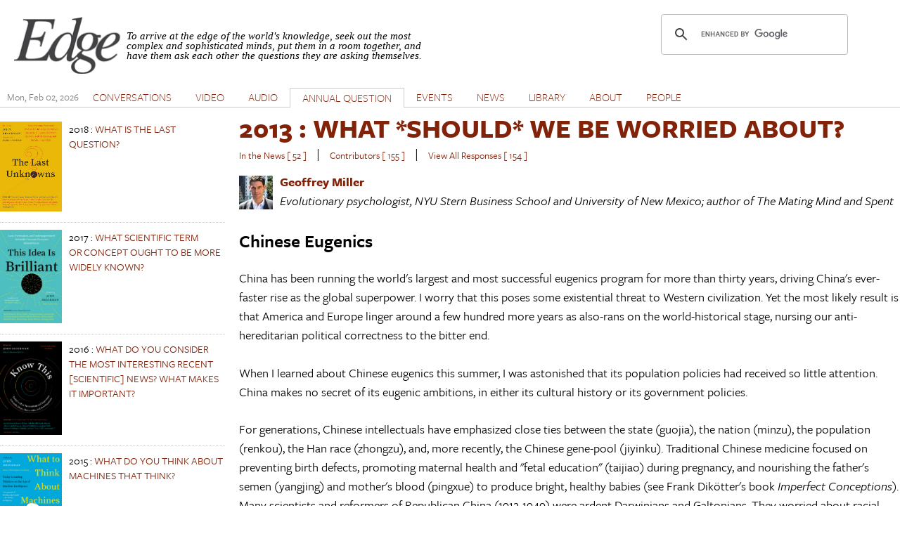

--- FILE ---
content_type: text/html; charset=utf-8
request_url: https://www.edge.org/response-detail/23838/
body_size: 13839
content:
<!DOCTYPE html PUBLIC "-//W3C//DTD XHTML+RDFa 1.0//EN"
  "http://www.w3.org/MarkUp/DTD/xhtml-rdfa-1.dtd">
<html xmlns="http://www.w3.org/1999/xhtml" xml:lang="en" version="XHTML+RDFa 1.0" dir="ltr" prefix="content: http://purl.org/rss/1.0/modules/content/ dc: http://purl.org/dc/terms/ foaf: http://xmlns.com/foaf/0.1/ og: http://ogp.me/ns# rdfs: http://www.w3.org/2000/01/rdf-schema# sioc: http://rdfs.org/sioc/ns# sioct: http://rdfs.org/sioc/types# skos: http://www.w3.org/2004/02/skos/core# xsd: http://www.w3.org/2001/XMLSchema#">

<head profile="http://www.w3.org/1999/xhtml/vocab">
  <meta charset="utf-8" />
<meta name="Generator" content="Drupal 7 (http://drupal.org)" />
<link rel="shortcut icon" href="https://www.edge.org/favicon.ico" type="image/vnd.microsoft.icon" />
<meta name="viewport" content="width=device-width, initial-scale=1" />
<meta name="MobileOptimized" content="width" />
<meta name="HandheldFriendly" content="true" />
<meta name="apple-mobile-web-app-capable" content="yes" />
  <title>Edge.org</title>
  <style type="text/css" media="all">
@import url("https://www.edge.org/modules/system/system.base.css?rzwfpz");
@import url("https://www.edge.org/modules/system/system.menus.css?rzwfpz");
@import url("https://www.edge.org/modules/system/system.messages.css?rzwfpz");
@import url("https://www.edge.org/modules/system/system.theme.css?rzwfpz");
</style>
<style type="text/css" media="all">
@import url("https://www.edge.org/misc/ui/jquery.ui.core.css?rzwfpz");
@import url("https://www.edge.org/misc/ui/jquery.ui.theme.css?rzwfpz");
@import url("https://www.edge.org/misc/ui/jquery.ui.accordion.css?rzwfpz");
@import url("https://www.edge.org/misc/ui/jquery.ui.button.css?rzwfpz");
@import url("https://www.edge.org/misc/ui/jquery.ui.resizable.css?rzwfpz");
@import url("https://www.edge.org/misc/ui/jquery.ui.dialog.css?rzwfpz");
</style>
<style type="text/css" media="all">
@import url("https://www.edge.org/modules/comment/comment.css?rzwfpz");
@import url("https://www.edge.org/sites/all/modules/date/date_repeat_field/date_repeat_field.css?rzwfpz");
@import url("https://www.edge.org/modules/field/theme/field.css?rzwfpz");
@import url("https://www.edge.org/modules/node/node.css?rzwfpz");
@import url("https://www.edge.org/modules/search/search.css?rzwfpz");
@import url("https://www.edge.org/modules/user/user.css?rzwfpz");
@import url("https://www.edge.org/sites/all/modules/extlink/css/extlink.css?rzwfpz");
@import url("https://www.edge.org/sites/all/modules/views/css/views.css?rzwfpz");
</style>
<style type="text/css" media="all">
@import url("https://www.edge.org/sites/all/modules/accordion_blocks/accordion_init.css?rzwfpz");
@import url("https://www.edge.org/sites/all/modules/colorbox/styles/default/colorbox_style.css?rzwfpz");
@import url("https://www.edge.org/sites/all/modules/ctools/css/ctools.css?rzwfpz");
@import url("https://www.edge.org/sites/all/modules/lightbox2/css/lightbox.css?rzwfpz");
@import url("https://www.edge.org/sites/all/modules/panels/css/panels.css?rzwfpz");
@import url("https://www.edge.org/sites/all/modules/shorten/shortener/shortener.css?rzwfpz");
@import url("https://www.edge.org/sites/all/modules/simple_dialog/css/simple_dialog.css?rzwfpz");
@import url("https://www.edge.org/sites/all/modules/stickynav/css/stickynav.css?rzwfpz");
@import url("https://www.edge.org/sites/all/modules/print/print_ui/css/print_ui.theme.css?rzwfpz");
</style>
<style type="text/css" media="screen">
@import url("https://www.edge.org/sites/all/themes/adaptivetheme/at_core/css/at.layout.css?rzwfpz");
@import url("https://www.edge.org/sites/all/themes/edge_adaptive/css/global.base.css?rzwfpz");
@import url("https://www.edge.org/sites/all/themes/edge_adaptive/css/global.styles.css?rzwfpz");
@import url("https://www.edge.org/sites/all/themes/edge_adaptive/css/edge.views.css?rzwfpz");
@import url("https://www.edge.org/sites/all/themes/edge_adaptive/css/edge.modules.custom.css?rzwfpz");
@import url("https://www.edge.org/sites/all/themes/edge_adaptive/css/edge.custom.css?rzwfpz");
@import url("https://www.edge.org/sites/all/themes/edge_adaptive/css/ckeditor.css?rzwfpz");
@import url("https://www.edge.org/sites/all/themes/edge_adaptive/css/edge.jquery.css?rzwfpz");
@import url("https://www.edge.org/sites/all/themes/edge_adaptive/css/edge.mailchimpform.css?rzwfpz");
</style>
<style type="text/css" media="print">
@import url("https://www.edge.org/sites/all/themes/edge_adaptive/css/print.css?rzwfpz");
</style>
<link type="text/css" rel="stylesheet" href="https://www.edge.org/sites/default/files/adaptivetheme/edge_adaptive_files/edge_adaptive.responsive.layout.css?rzwfpz" media="only screen" />
<link type="text/css" rel="stylesheet" href="https://www.edge.org/sites/all/themes/edge_adaptive/css/responsive.custom.css?rzwfpz" media="only screen" />
<link type="text/css" rel="stylesheet" href="https://www.edge.org/sites/all/themes/edge_adaptive/css/responsive.smartphone.portrait.css?rzwfpz" media="only screen and (max-width:320px)" />
<link type="text/css" rel="stylesheet" href="https://www.edge.org/sites/all/themes/edge_adaptive/css/responsive.smartphone.landscape.css?rzwfpz" media="only screen and (min-width:321px) and (max-width:480px)" />
<link type="text/css" rel="stylesheet" href="https://www.edge.org/sites/all/themes/edge_adaptive/css/responsive.tablet.portrait.css?rzwfpz" media="only screen and (min-width:481px) and (max-width:768px)" />
<link type="text/css" rel="stylesheet" href="https://www.edge.org/sites/all/themes/edge_adaptive/css/responsive.tablet.landscape.css?rzwfpz" media="only screen and (min-width:769px) and (max-width:1024px)" />
<link type="text/css" rel="stylesheet" href="https://www.edge.org/sites/all/themes/edge_adaptive/css/responsive.desktop.css?rzwfpz" media="only screen and (min-width:1025px)" />

<!--[if lt IE 9]>
<style type="text/css" media="screen">
@import url("https://www.edge.org/sites/default/files/adaptivetheme/edge_adaptive_files/edge_adaptive.lt-ie9.layout.css?rzwfpz");
</style>
<![endif]-->

<!-- begin Typekit -->

<script type="text/javascript" src="//use.typekit.net/ule5riu.js"></script>
<script type="text/javascript">try{Typekit.load();}catch(e){}</script>

<!-- end Typekit -->

</head>
<body class="tk-freight-sans-pro html not-front not-logged-in one-sidebar sidebar-first page-response-detail page-response-detail- page-response-detail-23838 site-name-hidden atr-7.x-3.x atv-7.x-3.1 page-views" >
  <div id="skip-link">
    <a href="#main-content" class="element-invisible element-focusable">Skip to main content</a>
  </div>
    <div id="page" class="container page">

  <!-- region: Leaderboard -->
  
   <div class="print-only header-copyright">Copyright &copy; 2026 By Edge Foundation, Inc. All Rights Reserved.</div>

  <header id="header" class="clearfix" role="banner">

          <!-- start: Branding -->
      <div id="branding" class="branding-elements clearfix">

                  <div id="logo">
            <a href="/"><img class="site-logo" typeof="foaf:Image" src="https://www.edge.org/sites/default/files/edge_logo.jpg" alt="Edge.org" /></a>          </div>
        
                  <!-- start: Site name and Slogan hgroup -->
          <hgroup class="element-invisible h-group" id="name-and-slogan">

                          <strong class="element-invisible" id="site-name"><a href="/" title="Home page">Edge.org</a></strong>
            
            
          </hgroup><!-- /end #name-and-slogan -->
        
      </div><!-- /end #branding -->
    
    <!-- region: Header -->
    <div class="region region-header"><div class="region-inner clearfix"><div id="block-block-8" class="block block-block no-title odd first block-count-1 block-region-header block-8">

    
  <div class="content" class="block-content content">
    <div style="clear: right; float:right; width: 330px;">
<script>
  (function() {
    var cx = '012042634644280309647:jygomqbx65u';
    var gcse = document.createElement('script');
    gcse.type = 'text/javascript';
    gcse.async = true;
    gcse.src = (document.location.protocol == 'https:' ? 'https:' : 'http:') +
        '//www.google.com/cse/cse.js?cx=' + cx;
    var s = document.getElementsByTagName('script')[0];
    s.parentNode.insertBefore(gcse, s);
  })();
</script>
<gcse:search></gcse:search>
</div>  </div>
</div>
<div id="block-block-1" class="block block-block site-slogan no-title even last block-count-2 block-region-header block-1">

    
  <div class="content" class="block-content content">
    <p><font face="Times New Roman, Times, Serif"><em>To arrive at the edge of the world's knowledge, seek out the most complex and sophisticated minds, put them in a room together, and have them ask each other the questions they are asking themselves.</em></font></p>
  </div>
</div>
</div></div>
    <div class="print-only url-date">
        https://www.edge.org/response-detail/23838/<br>Printed On Mon February 2nd 2026    </div>
  </header>

  <!-- Navigation elements -->

    <div id="primary-menu-bar" class="nav clearfix">
    <nav class="primary-menu-wrapper menu-wrapper clearfix" role="navigation">
  <span id="date-stamp">Mon, Feb 02, 2026</span><ul class="menu primary-menu"><li class="menu-218 first"><a href="/" title="">HOME</a></li><li class="menu-539"><a href="/conversations" title="">CONVERSATIONS</a></li><li class="menu-580"><a href="/videos" title="The Edge video library">VIDEO</a></li><li class="menu-1732"><a href="/audios">AUDIO</a></li><li class="menu-776 active-trail"><a href="/annual-questions" class="active-trail">ANNUAL QUESTION</a></li><li class="menu-598"><a href="/events" title="">EVENTS</a></li><li class="menu-528"><a href="/news" title="">NEWS</a></li><li class="menu-597"><a href="/library" title="">LIBRARY</a></li><li class="menu-427"><a href="/about-edgeorg">ABOUT</a></li><li class="menu-1731 last"><a href="/people" title="">PEOPLE</a></li></ul>	</nav>
  </div>
    


  <!-- Breadcrumbs -->
  <!--  Disable Breadcrumbs -->
  
  <!-- Messages and Help -->
    <div class="region region-help"><div class="region-inner clearfix"><div id="block-system-help" class="block block-system no-title odd first last block-count-3 block-region-help block-help" role="complementary">

    
  <div class="content" class="block-content content">
    <span class='print-syslink'><span class="print_html"><a href="https://www.edge.org/print/response-detail/23838" title="Display a printer-friendly version of this page." class="print-page" onclick="window.open(this.href); return false" rel="nofollow"><img class="print-icon image-style-none" typeof="foaf:Image" src="https://www.edge.org/sites/all/modules/print/icons/print_icon.png" width="16px" height="16px" alt="Printer-friendly version" title="Printer-friendly version" /></a></span></span>
  </div>
</div>
</div></div>
  <!-- region: Secondary Content -->
  
  <div id="columns" class="columns clearfix">
    <div id="content-column" class="content-column" role="main">
      <div class="content-inner">

        <!-- region: Highlighted -->
        
        <div id="main-content">

          
          
          <!-- region: Main Content -->
          <!-- sub-region: Content Highlight -->
           <div class="page content-highlight clearfix">
           	           </div>
                      <div id="content" class="region">
              <div id="block-system-main" class="block block-system no-title odd first block-count-4 block-region-content block-main">

    
  <div class="content" class="block-content content">
    <div class="view view-responses view-id-responses view-display-id-page_response_detail view-dom-id-fe49b0e1f26170856f5bd2272c501589">
            <div class="view-header">
      <h1><a href="/annual-question/what-should-we-be-worried-about"><span class="date-display-single" property="dc:date" datatype="xsd:dateTime" content="2013-01-01T00:00:00-05:00">2013</span> : WHAT *SHOULD* WE BE WORRIED ABOUT?</a></h1>
<div class="view view-annual-question-summary view-id-annual_question_summary view-display-id-block_annual_question_summary summary view-dom-id-952cb3bf5dbcf8209062d74c39468ded">
        
  
  
      <div class="view-content">
        <div class="views-row views-row-1 views-row-odd views-row-first views-row-last annual-question-summary clearfix">
      
  <span class="views-field views-field-php-3 news-count">        <span class="field-content"><a href="/inthenews/what-should-we-be-worried-about">In the News [ 52 ]</a></span>  </span>  
  <div class="views-field views-field-php-4 seperator seperator-first">        <span class="field-content">&nbsp;&nbsp;|&nbsp;&nbsp;</span>  </div>  
  <span class="views-field views-field-php-1 contributor-count">        <span class="field-content"><a href="/contributors/what-should-we-be-worried-about">Contributors [ 155 ]</a></span>  </span>  
  <span class="views-field views-field-nothing-1 seperator">        <span class="field-content">&nbsp;&nbsp;|&nbsp;&nbsp;</span>  </span>  
  <span class="views-field views-field-php response-count">        <span class="field-content"><a href="/responses/what-should-we-be-worried-about">View All Responses [ 154 ]</a></span>  </span>  </div>
    </div>
  
  
  
  
  
  
</div><div class="view view-response-authors view-id-response_authors view-display-id-page response view-dom-id-12290915271ceff0465bf0ffde0866a5 view-single-result">
        
  
  
      <div class="view-content">
        <div class="views-row views-row-1 views-row-odd views-row-first views-row-last clearfix">
      
  <div class="views-field views-field-picture">        <div class="field-content"><a href="/memberbio/geoffrey_miller"><img typeof="foaf:Image" class="image-style-mini-thumbnail" src="https://www.edge.org/sites/default/files/styles/mini-thumbnail/public/member-pictures/bk_111_geoffrey_miller.jpg?itok=Sxerm-71" width="48" height="48" alt="geoffrey_miller&#039;s picture" /></a></div>  </div>  
  <div class="views-field views-field-field-last-name">        <div class="field-content"><a href="/memberbio/geoffrey_miller"><strong>Geoffrey  Miller</strong></a></div>  </div>  
  <div class="views-field views-field-field-user-title">        <div class="field-content"><em>Evolutionary psychologist, NYU Stern Business School and University of New Mexico; author of The Mating Mind and Spent</em></div>  </div>  </div>
    </div>
  
  
  
  
  
  
</div>    </div>
  
  
  
      <div class="view-content">
        <div class="views-row views-row-1 views-row-odd views-row-first views-row-last response">
      
  <div class="views-field views-field-php-3 response-title">        <span class="field-content">Chinese Eugenics</span>  </div>  
  <div class="views-field views-field-body">        <div class="field-content"><p></p><p>China has been running the world's largest and most successful eugenics program for more than thirty years, driving China's ever-faster rise as the global superpower. I worry that this poses some existential threat to Western civilization. Yet the most likely result is that America and Europe linger around a few hundred more years as also-rans on the world-historical stage, nursing our anti-hereditarian political correctness to the bitter end.</p>
<p>When I learned about Chinese eugenics this summer, I was astonished that its population policies had received so little attention. China makes no secret of its eugenic ambitions, in either its cultural history or its government policies.</p>
<p>For generations, Chinese intellectuals have emphasized close ties between the state (guojia), the nation (minzu), the population (renkou), the Han race (zhongzu), and, more recently, the Chinese gene-pool (jiyinku). Traditional Chinese medicine focused on preventing birth defects, promoting maternal health and "fetal education" (taijiao) during pregnancy, and nourishing the father's semen (yangjing) and mother's blood (pingxue) to produce bright, healthy babies (see Frank Dikötter's book <em>Imperfect Conceptions</em>). Many scientists and reformers of Republican China (1912-1949) were ardent Darwinians and Galtonians. They worried about racial extinction (miezhong) and "the science of deformed fetuses" (jitaixue), and saw eugenics as a way to restore China's rightful place as the world's leading civilization after a century of humiliation by European colonialism. The Communist revolution kept these eugenic ideals from having much policy impact for a few decades though. Mao Zedong was too obsessed with promoting military and manufacturing power, and too terrified of peasant revolt, to interfere with traditional Chinese reproductive practices.</p>
<p>But then Deng Xiaoping took power after Mao's death. Deng had long understood that China would succeed only if the Communist Party shifted its attention from economic policy to population policy. He liberalized markets, but implemented the one-child policy —partly to curtail China's population explosion, but also to reduce dysgenic fertility among rural peasants. Throughout the 1980s, Chinese propaganda urges couples to have children "later, longer, fewer, better"—at a later age, with a longer interval between birth, resulting in fewer children of higher quality. With the 1995 Maternal and Infant Health Law (known as the Eugenic Law until Western opposition forced a name change), China forbade people carrying heritable mental or physical disorders from marrying, and promoted mass prenatal ultrasound testing for birth defects. Deng also encouraged assortative mating through promoting urbanization and higher education, so bright, hard-working young people could meet each other more easily, increasing the proportion of children who would be at the upper extremes of intelligence and conscientiousness.</p>
<p>One of Deng's legacies is China's current strategy of maximizing "Comprehensive National Power". This includes economic power (GDP, natural resources, energy, manufacturing, infrastructure, owning America's national debt), military power (cyberwarfare, anti-aircraft-carrier ballistic missiles, anti-satellite missiles), and 'soft power' (cultural prestige, the Beijing Olympics, tourism, Chinese films and contemporary art, Confucius Institutes, Shanghai's skyscrapers). But crucially, Comprehensive National Power also includes "biopower": creating the world's highest-quality human capital in terms of the Chinese population's genes, health, and education (see <em>Governing China's Population</em> by Susan Greenhalgh and Edwin Winkler).</p>
<p>Chinese biopower has ancient roots in the concept of "yousheng" ("good birth"—which has the same literal meaning as "eugenics"). For a thousand years, China has been ruled by a cognitive meritocracy selected through the highly competitive imperial exams. The brightest young men became the scholar-officials who ruled the masses, amassed wealth, attracted multiple wives, and had more children. The current "gaokao" exams for university admission, taken by more than 10 million young Chinese per year, are just the updated version of these imperial exams—the route to educational, occupation, financial, and marital success. With the relaxation of the one-child policy, wealthier couples can now pay a "social fostering fee" (shehui fuyangfei) <em>to</em> have an extra child, restoring China's traditional link between intelligence, education, wealth, and reproductive success.</p>
<p>Chinese eugenics will quickly become even more effective, given its massive investment in genomic research on human mental and physical traits. BGI-Shenzhen employs more than 4,000 researchers. It has far more "next-generation" DNA sequencers that anywhere else in the world, and is sequencing more than 50,000 genomes per year. It recently acquired the California firm Complete Genomics to become a major rival to Illumina.</p>
<p>The BGI Cognitive Genomics Project is currently doing whole-genome sequencing of 1,000 very-high-IQ people around the world, hunting for sets of sets of IQ-predicting alleles. I know because I recently contributed my DNA to the project, not fully understanding the implications. These IQ gene-sets will be found eventually—but will probably be used mostly in China, for China. Potentially, the results would allow all Chinese couples to maximize the intelligence of their offspring by selecting among their own fertilized eggs for the one or two that include the highest likelihood of the highest intelligence. Given the Mendelian genetic lottery, the kids produced by any one couple typically differ by 5 to 15 IQ points. So this method of "preimplantation embryo selection" might allow IQ within every Chinese family to increase by 5 to 15 IQ points per generation. After a couple of generations, it would be game over for Western global competitiveness.</p>
<p>There is unusually close cooperation in China between government, academia, medicine, education, media, parents, and consumerism in promoting a utopian Han ethno-state. Given what I understand of evolutionary behavior genetics, I expect—and hope—that they will succeed. The welfare and happiness of the world's most populous country depends upon it.</p>
<p>My real worry is the Western response. The most likely response, given Euro-American ideological biases, would be a bioethical panic that leads to criticism of Chinese population policy with the same self-righteous hypocrisy that we have shown in criticizing various Chinese socio-cultural policies. But the global stakes are too high for us to act that stupidly and short-sightedly. A more mature response would be based on mutual civilizational respect, asking—what can we learn from what the Chinese are doing, how can we help them, and how can they help us to keep up as they create their brave new world? </p>
</div>  </div>  
  <div class="views-field views-field-php">        <span class="field-content"><a href="/contributors/what-should-we-be-worried-about">Return to Table of Contents</a></span>  </div>  </div>
    </div>
  
  
  
  
  
  
</div>  </div>
</div>
<div id="block-service-links-service-links-not-node" class="block block-service-links service-links no-title even last block-count-5 block-region-content block-service-links-not-node">

    
  <div class="content" class="block-content content">
    <div class="service-links"><a href="https://www.edge.org/printmail/response-detail/23838" title="Send to a friend" class="service-links-printmail" rel="nofollow" target="_blank"><img typeof="foaf:Image" class="image-style-none" src="https://www.edge.org/sites/all/modules/service_links/images/printmail.png" alt="Print Mail logo" /></a> <a href="https://www.edge.org/print/response-detail/23838" title="Printable version" class="service-links-print" rel="nofollow" target="_blank"><img typeof="foaf:Image" class="image-style-none" src="https://www.edge.org/sites/all/modules/service_links/images/print.png" alt="Print HTML logo" /></a></div>  </div>
</div>
            </div>
          
          <!-- Feed icons (RSS, Atom icons etc -->
          
          
        </div><!-- /end #main-content -->

        <!-- region: Content Aside -->
        
      </div><!-- /end .content-inner -->
    </div><!-- /end #content-column -->

    <!-- regions: Sidebar first and Sidebar second -->
    <div class="region region-sidebar-first sidebar"><div class="region-inner clearfix"><div id="block-views-92459b0a9e38007a8bbc08e5d54cc7f2" class="block block-views no-title odd first last block-count-6 block-region-sidebar-first block-92459b0a9e38007a8bbc08e5d54cc7f2">

    
  <div class="content" class="block-content content">
    <div class="view view-annual-question view-id-annual_question view-display-id-block_annual_question_books view-dom-id-75df28cbfc4b220b74921589d730c227">
        
  
  
      <div class="view-content">
        <div class="views-row views-row-1 views-row-odd views-row-first clearfix">
      
  <div class="views-field views-field-field-us-book-image">        <div class="field-content"><a href="https://www.amazon.com/Last-Unknowns-Unanswered-Questions-Civilization/dp/0062897942?SubscriptionId=AKIAJ6DR67ZTZ3XJCIHQ&amp;tag=edg" title="The Last Unknowns" target="_blank" rel="" class=""><img typeof="foaf:Image" class="image-style-none" src="https://www.edge.org/sites/default/files/annualimage/bookimage/Unknowns_cover500_0.jpg" width="343" height="500" alt="The Last Unknowns" title="The Last Unknowns" /></a></div>  </div>  
  <span class="views-field views-field-nothing book-title">        <span class="field-content"><span class="date-display-single" property="dc:date" datatype="xsd:dateTime" content="2018-01-01T00:00:00-05:00">2018</span> : <a href="/annual-question/what-is-the-last-question">WHAT IS THE LAST QUESTION?</a></span>  </span>  </div>
  <div class="views-row views-row-2 views-row-even clearfix">
      
  <div class="views-field views-field-field-us-book-image">        <div class="field-content"><a href="https://www.amazon.com/This-Idea-Brilliant-Overlooked-Underappreciated/dp/0062698214" title="This Idea Is Brilliant: Lost, Overlooked, and Underappreciated Scientific Concepts Everyone Should Know " target="_blank" rel="" class=""><img typeof="foaf:Image" class="image-style-none" src="https://www.edge.org/sites/default/files/annualimage/bookimage/Brilliant_cover_0.jpg" width="396" height="598" alt="This Idea Is Brilliant: Lost, Overlooked, and Underappreciated Scientific Concepts Everyone Should Know " title="This Idea Is Brilliant: Lost, Overlooked, and Underappreciated Scientific Concepts Everyone Should Know " /></a></div>  </div>  
  <span class="views-field views-field-nothing book-title">        <span class="field-content"><span class="date-display-single" property="dc:date" datatype="xsd:dateTime" content="2017-01-01T00:00:00-05:00">2017</span> : <a href="/annual-question/what-scientific-term-or%C2%A0concept-ought-to-be-more-widely-known">WHAT SCIENTIFIC TERM OR CONCEPT OUGHT TO BE MORE WIDELY KNOWN?</a></span>  </span>  </div>
  <div class="views-row views-row-3 views-row-odd clearfix">
      
  <div class="views-field views-field-field-us-book-image">        <div class="field-content"><a href="https://www.amazon.com/Know-This-Interesting-Discoveries-Developments/dp/0062562061/ref=sr_1_1?ie=UTF8&amp;qid=1480204686&amp;sr=8-1&amp;key" title="Know This: Today&#039;s Most Interesting and Important Scientific Ideas, Discoveries, and Developments" target="_blank" rel="" class=""><img typeof="foaf:Image" class="image-style-none" src="https://www.edge.org/sites/default/files/annualimage/bookimage/y648.png" width="398" height="600" alt="Know This: Today&#039;s Most Interesting and Important Scientific Ideas, Discoveries, and Developments" title="Know This: Today&#039;s Most Interesting and Important Scientific Ideas, Discoveries, and Developments" /></a></div>  </div>  
  <span class="views-field views-field-nothing book-title">        <span class="field-content"><span class="date-display-single" property="dc:date" datatype="xsd:dateTime" content="2016-01-01T00:00:00-05:00">2016</span> : <a href="/annual-question/what-do-you-consider-the-most-interesting-recent-scientific-news-what-makes-it">WHAT DO YOU CONSIDER THE MOST INTERESTING RECENT [SCIENTIFIC] NEWS? WHAT MAKES IT IMPORTANT?</a></span>  </span>  </div>
  <div class="views-row views-row-4 views-row-even clearfix">
      
  <div class="views-field views-field-field-us-book-image">        <div class="field-content"><a href="https://www.amazon.com/What-Think-About-Machines-That/dp/006242565X" title="What to Think About Machines That Think" target="_blank" rel="" class=""><img typeof="foaf:Image" class="image-style-none" src="https://www.edge.org/sites/default/files/annualimage/bookimage/Machines_Cover.png" width="424" height="640" alt="What to Think About Machines That Think" title="What to Think About Machines That Think" /></a></div>  </div>  
  <span class="views-field views-field-nothing book-title">        <span class="field-content"><span class="date-display-single" property="dc:date" datatype="xsd:dateTime" content="2015-01-01T00:00:00-05:00">2015</span> : <a href="/annual-question/what-do-you-think-about-machines-that-think">WHAT DO YOU THINK ABOUT MACHINES THAT THINK?</a></span>  </span>  </div>
  <div class="views-row views-row-5 views-row-odd clearfix">
      
  <div class="views-field views-field-field-us-book-image">        <div class="field-content"><a href="https://www.amazon.com/This-Idea-Must-Die-Scientific/dp/0062374346%3FSubscriptionId%3DAKIAIUDIBB5W2YOHL3CQ%26tag%3Dedgeorg-20%26l" title="This Idea Must Die" target="_blank" rel="" class=""><img typeof="foaf:Image" class="image-style-none" src="https://www.edge.org/sites/default/files/annualimage/bookimage/This%20Idea%20Must%20ies%20pb%20c.jpg" width="1594" height="2400" alt="This Idea Must Die" title="This Idea Must Die" /></a></div>  </div>  
  <span class="views-field views-field-nothing book-title">        <span class="field-content"><span class="date-display-single" property="dc:date" datatype="xsd:dateTime" content="2014-01-01T00:00:00-05:00">2014</span> : <a href="/annual-question/what-scientific-idea-is-ready-for-retirement">WHAT SCIENTIFIC IDEA IS READY FOR RETIREMENT?</a></span>  </span>  </div>
  <div class="views-row views-row-6 views-row-even clearfix">
      
  <div class="views-field views-field-field-us-book-image">        <div class="field-content"><a href="https://www.amazon.com/What-Should-Worried-About-Scientists/dp/006229623X%3FSubscriptionId%3DAKIAIUDIBB5W2YOHL3CQ%26tag%3Dedgeorg" title="" target="_blank" rel="" class=""><img typeof="foaf:Image" class="image-style-none" src="https://www.edge.org/sites/default/files/annualimage/bookimage/51r44cx05sL._SL160_.jpg" width="107" height="160" alt="" /></a></div>  </div>  
  <span class="views-field views-field-nothing book-title">        <span class="field-content"><span class="date-display-single" property="dc:date" datatype="xsd:dateTime" content="2013-01-01T00:00:00-05:00">2013</span> : <a href="/annual-question/what-should-we-be-worried-about">WHAT *SHOULD* WE BE WORRIED ABOUT?</a></span>  </span>  </div>
  <div class="views-row views-row-7 views-row-odd clearfix">
      
  <div class="views-field views-field-field-us-book-image">        <div class="field-content"><a href="https://www.amazon.com/This-Explains-Everything-Beautiful-Theories/dp/0062230174/ref=sr_1_1?ie=UTF8&amp;qid=1357749436&amp;sr=8-1&amp;keyword" title="" target="_blank" rel="" class=""><img typeof="foaf:Image" class="image-style-none" src="https://www.edge.org/sites/default/files/annualimage/bookimage/556_ThisExplainsEverything_1.jpg" width="87" height="130" alt="" /></a></div>  </div>  
  <span class="views-field views-field-nothing book-title">        <span class="field-content"><span class="date-display-single" property="dc:date" datatype="xsd:dateTime" content="2012-01-01T00:00:00-05:00">2012</span> : <a href="/annual-question/what-is-your-favorite-deep-elegant-or-beautiful-explanation">WHAT IS YOUR FAVORITE DEEP, ELEGANT, OR BEAUTIFUL EXPLANATION?</a></span>  </span>  </div>
  <div class="views-row views-row-8 views-row-even clearfix">
      
  <div class="views-field views-field-field-us-book-image">        <div class="field-content"><a href="http://is.gd/t3U4Vr" title="" target="_blank" rel="" class=""><img typeof="foaf:Image" class="image-style-none" src="https://www.edge.org/sites/default/files/annualimage/bookimage/751_twmys300_3.jpg" width="86" height="130" alt="" /></a></div>  </div>  
  <span class="views-field views-field-nothing book-title">        <span class="field-content"><span class="date-display-single" property="dc:date" datatype="xsd:dateTime" content="2011-01-01T00:00:00-05:00">2011</span> : <a href="/annual-question/what-scientific-concept-would-improve-everybodys-cognitive-toolkit">WHAT SCIENTIFIC CONCEPT WOULD IMPROVE EVERYBODY&#039;S COGNITIVE TOOLKIT?</a></span>  </span>  </div>
  <div class="views-row views-row-9 views-row-odd clearfix">
      
  <div class="views-field views-field-field-us-book-image">        <div class="field-content"><a href="http://is.gd/06vvlq" title="" target="_blank" rel="" class=""><img typeof="foaf:Image" class="image-style-none" src="https://www.edge.org/sites/default/files/annualimage/bookimage/903_internetcov150_1.jpg" width="87" height="130" alt="" /></a></div>  </div>  
  <span class="views-field views-field-nothing book-title">        <span class="field-content"><span class="date-display-single" property="dc:date" datatype="xsd:dateTime" content="2010-01-01T00:00:00-05:00">2010</span> : <a href="/annual-question/how-is-the-internet-changing-the-way-you-think">HOW IS THE INTERNET CHANGING THE WAY YOU THINK?</a></span>  </span>  </div>
  <div class="views-row views-row-10 views-row-even clearfix">
      
  <div class="views-field views-field-field-us-book-image">        <div class="field-content"><a href="http://is.gd/i9KYz2" title="" target="_blank" rel="" class=""><img typeof="foaf:Image" class="image-style-none" src="https://www.edge.org/sites/default/files/annualimage/bookimage/201_ThisWillChangeEverything150_1.jpg" width="88" height="130" alt="" /></a></div>  </div>  
  <span class="views-field views-field-nothing book-title">        <span class="field-content"><span class="date-display-single" property="dc:date" datatype="xsd:dateTime" content="2009-01-01T00:00:00-05:00">2009</span> : <a href="/annual-question/what-will-change-everything">WHAT WILL CHANGE EVERYTHING?</a></span>  </span>  </div>
  <div class="views-row views-row-11 views-row-odd clearfix">
      
  <div class="views-field views-field-field-us-book-image">        <div class="field-content"><a href="http://is.gd/V5PHnv" title="" target="_blank" rel="" class=""><img typeof="foaf:Image" class="image-style-none" src="https://www.edge.org/sites/default/files/annualimage/bookimage/309_9780061686542_1.jpg" width="86" height="130" alt="" /></a></div>  </div>  
  <span class="views-field views-field-nothing book-title">        <span class="field-content"><span class="date-display-single" property="dc:date" datatype="xsd:dateTime" content="2008-01-01T00:00:00-05:00">2008</span> : <a href="/annual-question/what-have-you-changed-your-mind-about-why">WHAT HAVE YOU CHANGED YOUR MIND ABOUT? WHY?</a></span>  </span>  </div>
  <div class="views-row views-row-12 views-row-even clearfix">
      
  <div class="views-field views-field-field-us-book-image">        <div class="field-content"><a href="http://is.gd/PetcjC" title="" target="_blank" rel="" class=""><img typeof="foaf:Image" class="image-style-none" src="https://www.edge.org/sites/default/files/annualimage/bookimage/605_Cover_Optimism_US_3.jpg" width="87" height="130" alt="" /></a></div>  </div>  
  <span class="views-field views-field-nothing book-title">        <span class="field-content"><span class="date-display-single" property="dc:date" datatype="xsd:dateTime" content="2007-01-01T00:00:00-05:00">2007</span> : <a href="/annual-question/what-are-you-optimistic-about">WHAT ARE YOU OPTIMISTIC ABOUT?</a></span>  </span>  </div>
  <div class="views-row views-row-13 views-row-odd clearfix">
      
  <div class="views-field views-field-field-us-book-image">        <div class="field-content"><a href="http://is.gd/lgOvLg" title="" target="_blank" rel="" class=""><img typeof="foaf:Image" class="image-style-none" src="https://www.edge.org/sites/default/files/annualimage/bookimage/113_Cover_Dangerous_US_3.jpg" width="86" height="130" alt="" /></a></div>  </div>  
  <span class="views-field views-field-nothing book-title">        <span class="field-content"><span class="date-display-single" property="dc:date" datatype="xsd:dateTime" content="2006-01-01T00:00:00-05:00">2006</span> : <a href="/annual-question/what-is-your-dangerous-idea">WHAT IS YOUR DANGEROUS IDEA?</a></span>  </span>  </div>
  <div class="views-row views-row-14 views-row-even clearfix">
      
  <div class="views-field views-field-field-us-book-image">        <div class="field-content"><a href="http://is.gd/HBj8WL" title="" target="_blank" rel="" class=""><img typeof="foaf:Image" class="image-style-none" src="https://www.edge.org/sites/default/files/annualimage/bookimage/978_Cover_Believe_US_3.jpg" width="87" height="130" alt="" /></a></div>  </div>  
  <span class="views-field views-field-nothing book-title">        <span class="field-content"><span class="date-display-single" property="dc:date" datatype="xsd:dateTime" content="2005-01-01T00:00:00-05:00">2005</span> : <a href="/annual-question/what-do-you-believe-is-true-even-though-you-cannot-prove-it">WHAT DO YOU BELIEVE IS TRUE EVEN THOUGH YOU CANNOT PROVE IT?</a></span>  </span>  </div>
  <div class="views-row views-row-15 views-row-odd clearfix">
      
  <span class="views-field views-field-nothing book-title">        <span class="field-content"><span class="date-display-single" property="dc:date" datatype="xsd:dateTime" content="2004-01-01T00:00:00-05:00">2004</span> : <a href="/annual-question/whats-your-law">WHAT&#039;S YOUR LAW?</a></span>  </span>  </div>
  <div class="views-row views-row-16 views-row-even clearfix">
      
  <span class="views-field views-field-nothing book-title">        <span class="field-content"><span class="date-display-single" property="dc:date" datatype="xsd:dateTime" content="2003-01-01T00:00:00-05:00">2003</span> : <a href="/annual-question/what-are-the-pressing-scientific-issues-for-the-nation-and-the-world-and-what-is">WHAT ARE THE PRESSING SCIENTIFIC ISSUES FOR THE NATION AND THE WORLD, AND WHAT IS YOUR ADVICE ON HOW I CAN BEGIN TO DEAL WITH THEM? - GWB</a></span>  </span>  </div>
  <div class="views-row views-row-17 views-row-odd clearfix">
      
  <span class="views-field views-field-nothing book-title">        <span class="field-content"><span class="date-display-single" property="dc:date" datatype="xsd:dateTime" content="2002-01-01T00:00:00-05:00">2002</span> : <a href="/annual-question/what-is-your-question-why">WHAT IS YOUR QUESTION? ... WHY?</a></span>  </span>  </div>
  <div class="views-row views-row-18 views-row-even clearfix">
      
  <span class="views-field views-field-nothing book-title">        <span class="field-content"><span class="date-display-single" property="dc:date" datatype="xsd:dateTime" content="2001-01-01T00:00:00-05:00">2001</span> : <a href="/annual-question/what-now">WHAT NOW?</a></span>  </span>  </div>
  <div class="views-row views-row-19 views-row-odd clearfix">
      
  <span class="views-field views-field-nothing book-title">        <span class="field-content"><span class="date-display-single" property="dc:date" datatype="xsd:dateTime" content="2001-01-01T00:00:00-05:00">2001</span> : <a href="/annual-question/what-questions-have-disappeared">WHAT QUESTIONS HAVE DISAPPEARED?</a></span>  </span>  </div>
  <div class="views-row views-row-20 views-row-even clearfix">
      
  <span class="views-field views-field-nothing book-title">        <span class="field-content"><span class="date-display-single" property="dc:date" datatype="xsd:dateTime" content="2000-01-01T00:00:00-05:00">2000</span> : <a href="/annual-question/what-is-todays-most-important-unreported-story">WHAT IS TODAY&#039;S MOST IMPORTANT UNREPORTED STORY?</a></span>  </span>  </div>
  <div class="views-row views-row-21 views-row-odd clearfix">
      
  <div class="views-field views-field-field-us-book-image">        <div class="field-content"><a href="https://www.amazon.com/Greatest-Inventions-Past-000-Years/dp/068485998X/ref=sr_1_3?ie=UTF8&amp;qid=1548955711&amp;sr=8-3&amp;keywords=greate" title="The Greatest Inventions of the Past 2,000 Years" target="_blank" rel="" class=""><img typeof="foaf:Image" class="image-style-none" src="https://www.edge.org/sites/default/files/annualimage/bookimage/greatestinventions.jpg" width="308" height="474" alt="The Greatest Inventions of the Past 2,000 Years" title="The Greatest Inventions of the Past 2,000 Years" /></a></div>  </div>  
  <span class="views-field views-field-nothing book-title">        <span class="field-content"><span class="date-display-single" property="dc:date" datatype="xsd:dateTime" content="1999-01-01T00:00:00-05:00">1999</span> : <a href="/annual-question/what-is-the-most-important-invention-in-the-past-two-thousand-years">WHAT IS THE MOST IMPORTANT INVENTION IN THE PAST TWO THOUSAND YEARS?</a></span>  </span>  </div>
  <div class="views-row views-row-22 views-row-even views-row-last clearfix">
      
  <span class="views-field views-field-nothing book-title">        <span class="field-content"><span class="date-display-single" property="dc:date" datatype="xsd:dateTime" content="1998-01-01T00:00:00-05:00">1998</span> : <a href="/annual-question/what-questions-are-you-asking-yourself">WHAT QUESTIONS ARE YOU ASKING YOURSELF?</a></span>  </span>  </div>
    </div>
  
  
  
  
  
  
</div>  </div>
</div>
</div></div>    
  </div><!-- /end #columns -->

  <!-- region: Tertiary Content -->
  
  <!-- region: Footer -->
      <footer id="footer" class="clearfix" role="contentinfo">
      <div class="region region-footer"><div class="region-inner clearfix"><div id="block-block-11" class="block block-block no-title odd first last block-count-7 block-region-footer block-11">

    
  <div class="content" class="block-content content">
    <div class="region region-footer">
<div class="region-inner clearfix">
<div class="block block-block edge-footer contextual-links-region no-title odd first block-count-5 block-region-footer block-3" id="block-block-3">
<div class="content">
<div id="Footer2">
<p class="pFooter"><a href="https://www.edge.org/jb/online.digital.archive.html">John Brockman</a>, Editor and Publisher</p>
<ul><li>Contact Info:<a href="/cdn-cgi/l/email-protection#5237363b263d2012373635377c3d2035"><span class="__cf_email__" data-cfemail="70151419041f0230151417155e1f0217">[email&#160;protected]</span></a></li>
<li><a href="/edgenews">In the News</a></li>
<li><a href="/newsletter/subscribe" name="subscription-form" title="Subscribe to Edge" id="subscription-form">Get Edge.org by email</a></li>
</ul></div>
<div id="Footer3">Edge.org is a nonprofit private operating foundation under Section 501(c)(3) of the Internal Revenue Code.<br />
Copyright © 2023 By Edge Foundation, Inc All Rights Reserved.</div>
</div>
</div>
</div>
</div>
  </div>
</div>
</div></div>    </footer>
  
</div>
  
  <script data-cfasync="false" src="/cdn-cgi/scripts/5c5dd728/cloudflare-static/email-decode.min.js"></script><script type="text/javascript" src="https://www.edge.org/sites/default/files/js/js_YD9ro0PAqY25gGWrTki6TjRUG8TdokmmxjfqpNNfzVU.js"></script>
<script type="text/javascript" src="https://www.edge.org/sites/default/files/js/js_q2gNOv2rGY2h2ougpPKuwvigZoYmr2PzlaHWKWc0u8M.js"></script>
<script type="text/javascript" src="https://www.edge.org/sites/default/files/js/js_gHk2gWJ_Qw_jU2qRiUmSl7d8oly1Cx7lQFrqcp3RXcI.js"></script>
<script type="text/javascript" src="https://www.edge.org/sites/default/files/js/js_5xxO61vNO_7kKDSiiWW43hX6cXW1DnqVjy1b1owGWoE.js"></script>
<script type="text/javascript" src="https://www.googletagmanager.com/gtag/js?id=UA-283521-1"></script>
<script type="text/javascript">
<!--//--><![CDATA[//><!--
window.dataLayer = window.dataLayer || [];function gtag(){dataLayer.push(arguments)};gtag("js", new Date());gtag("set", "developer_id.dMDhkMT", true);gtag("config", "UA-283521-1", {"groups":"default"});
//--><!]]>
</script>
<script type="text/javascript" src="https://www.edge.org/sites/default/files/js/js_fgrpLHi88G4a7HT2qCB3pihqbHAb2BsVdUtJJ40ZvnE.js"></script>
<script type="text/javascript" src="https://www.edge.org/sites/default/files/js/js_v7NSDGhzeBcPnc38gL3asg_dcCdXgWnvCEuh7FMYf3c.js"></script>
<script type="text/javascript" src="https://www.edge.org/sites/default/files/js/js_qVMe0tHcj0QXxVcgwVWF-ICJww-Fjk2Kcl7DCEuwVZk.js"></script>
<script type="text/javascript">
<!--//--><![CDATA[//><!--
jQuery.extend(Drupal.settings, {"basePath":"\/","pathPrefix":"","setHasJsCookie":0,"ajaxPageState":{"theme":"edge_adaptive","theme_token":"FwrZCVKxtHMbITDi86URcQZVz3GmlyOMD1JBdHuZdLM","js":{"sites\/all\/themes\/edge_adaptive\/scripts\/media_queries.js":1,"misc\/jquery.js":1,"misc\/jquery-extend-3.4.0.js":1,"misc\/jquery-html-prefilter-3.5.0-backport.js":1,"misc\/jquery.once.js":1,"misc\/drupal.js":1,"misc\/ui\/jquery.ui.core.min.js":1,"misc\/ui\/jquery.ui.widget.min.js":1,"misc\/ui\/jquery.ui.accordion.min.js":1,"misc\/ui\/jquery.ui.button.min.js":1,"misc\/ui\/jquery.ui.mouse.min.js":1,"misc\/ui\/jquery.ui.draggable.min.js":1,"misc\/ui\/jquery.ui.position.min.js":1,"misc\/ui\/jquery.ui.position-1.13.0-backport.js":1,"misc\/ui\/jquery.ui.resizable.min.js":1,"misc\/ui\/jquery.ui.dialog.min.js":1,"misc\/ui\/jquery.ui.dialog-1.13.0-backport.js":1,"sites\/all\/modules\/views\/js\/jquery.ui.dialog.patch.js":1,"misc\/jquery.cookie.js":1,"misc\/jquery.form.js":1,"misc\/form.js":1,"misc\/form-single-submit.js":1,"misc\/ajax.js":1,"sites\/all\/modules\/entityreference\/js\/entityreference.js":1,"sites\/all\/modules\/accordion_blocks\/accordion_init.js":1,"sites\/all\/libraries\/colorbox\/jquery.colorbox-min.js":1,"sites\/all\/libraries\/DOMPurify\/dist\/purify.min.js":1,"sites\/all\/modules\/colorbox\/js\/colorbox.js":1,"sites\/all\/modules\/colorbox\/styles\/default\/colorbox_style.js":1,"sites\/all\/modules\/lightbox2\/js\/auto_image_handling.js":1,"sites\/all\/modules\/lightbox2\/js\/lightbox.js":1,"sites\/all\/modules\/shorten\/shortener\/shortener.js":1,"sites\/all\/modules\/simple_dialog\/js\/simple_dialog.js":1,"sites\/all\/modules\/stickynav\/js\/stickynav.js":1,"sites\/all\/modules\/google_analytics\/googleanalytics.js":1,"https:\/\/www.googletagmanager.com\/gtag\/js?id=UA-283521-1":1,"0":1,"misc\/collapse.js":1,"sites\/all\/modules\/extlink\/js\/extlink.js":1,"sites\/all\/modules\/views\/js\/base.js":1,"misc\/progress.js":1,"sites\/all\/modules\/views\/js\/ajax_view.js":1,"sites\/all\/themes\/edge_adaptive\/scripts\/edge.js":1,"sites\/all\/themes\/adaptivetheme\/at_core\/scripts\/scalefix.js":1,"sites\/all\/themes\/adaptivetheme\/at_core\/scripts\/onmediaquery.js":1},"css":{"modules\/system\/system.base.css":1,"modules\/system\/system.menus.css":1,"modules\/system\/system.messages.css":1,"modules\/system\/system.theme.css":1,"misc\/ui\/jquery.ui.core.css":1,"misc\/ui\/jquery.ui.theme.css":1,"misc\/ui\/jquery.ui.accordion.css":1,"misc\/ui\/jquery.ui.button.css":1,"misc\/ui\/jquery.ui.resizable.css":1,"misc\/ui\/jquery.ui.dialog.css":1,"modules\/comment\/comment.css":1,"sites\/all\/modules\/date\/date_repeat_field\/date_repeat_field.css":1,"modules\/field\/theme\/field.css":1,"modules\/node\/node.css":1,"modules\/search\/search.css":1,"modules\/user\/user.css":1,"sites\/all\/modules\/extlink\/css\/extlink.css":1,"sites\/all\/modules\/views\/css\/views.css":1,"sites\/all\/modules\/ckeditor\/css\/ckeditor.css":1,"sites\/all\/modules\/accordion_blocks\/accordion_init.css":1,"sites\/all\/modules\/amazon_pa\/amazon.css":1,"sites\/all\/modules\/colorbox\/styles\/default\/colorbox_style.css":1,"sites\/all\/modules\/ctools\/css\/ctools.css":1,"sites\/all\/modules\/lightbox2\/css\/lightbox.css":1,"sites\/all\/modules\/panels\/css\/panels.css":1,"sites\/all\/modules\/shorten\/shortener\/shortener.css":1,"sites\/all\/modules\/simple_dialog\/css\/simple_dialog.css":1,"sites\/all\/modules\/stickynav\/css\/stickynav.css":1,"sites\/all\/modules\/print\/print_ui\/css\/print_ui.theme.css":1,"sites\/all\/themes\/adaptivetheme\/at_core\/css\/at.layout.css":1,"sites\/all\/themes\/edge_adaptive\/css\/global.base.css":1,"sites\/all\/themes\/edge_adaptive\/css\/global.styles.css":1,"sites\/all\/themes\/edge_adaptive\/css\/edge.views.css":1,"sites\/all\/themes\/edge_adaptive\/css\/edge.modules.custom.css":1,"sites\/all\/themes\/edge_adaptive\/css\/edge.custom.css":1,"sites\/all\/themes\/edge_adaptive\/css\/ckeditor.css":1,"sites\/all\/themes\/edge_adaptive\/css\/edge.jquery.css":1,"sites\/all\/themes\/edge_adaptive\/css\/edge.mailchimpform.css":1,"sites\/all\/themes\/edge_adaptive\/css\/print.css":1,"public:\/\/adaptivetheme\/edge_adaptive_files\/edge_adaptive.responsive.layout.css":1,"sites\/all\/themes\/edge_adaptive\/css\/responsive.custom.css":1,"sites\/all\/themes\/edge_adaptive\/css\/responsive.smartphone.portrait.css":1,"sites\/all\/themes\/edge_adaptive\/css\/responsive.smartphone.landscape.css":1,"sites\/all\/themes\/edge_adaptive\/css\/responsive.tablet.portrait.css":1,"sites\/all\/themes\/edge_adaptive\/css\/responsive.tablet.landscape.css":1,"sites\/all\/themes\/edge_adaptive\/css\/responsive.desktop.css":1,"public:\/\/adaptivetheme\/edge_adaptive_files\/edge_adaptive.lt-ie9.layout.css":1}},"colorbox":{"opacity":"0.85","current":"{current} of {total}","previous":"\u00ab Prev","next":"Next \u00bb","close":"Close","maxWidth":"98%","maxHeight":"98%","fixed":true,"mobiledetect":true,"mobiledevicewidth":"480px","file_public_path":"\/sites\/default\/files","specificPagesDefaultValue":"admin*\nimagebrowser*\nimg_assist*\nimce*\nnode\/add\/*\nnode\/*\/edit\nprint\/*\nprintpdf\/*\nsystem\/ajax\nsystem\/ajax\/*"},"lightbox2":{"rtl":0,"file_path":"\/(\\w\\w\/)public:\/","default_image":"\/sites\/all\/modules\/lightbox2\/images\/brokenimage.jpg","border_size":10,"font_color":"000","box_color":"fff","top_position":"","overlay_opacity":"0.8","overlay_color":"000","disable_close_click":true,"resize_sequence":0,"resize_speed":400,"fade_in_speed":400,"slide_down_speed":600,"use_alt_layout":false,"disable_resize":false,"disable_zoom":false,"force_show_nav":false,"show_caption":true,"loop_items":false,"node_link_text":"View Image Details","node_link_target":false,"image_count":"Image !current of !total","video_count":"Video !current of !total","page_count":"Page !current of !total","lite_press_x_close":"press \u003Ca href=\u0022#\u0022 onclick=\u0022hideLightbox(); return FALSE;\u0022\u003E\u003Ckbd\u003Ex\u003C\/kbd\u003E\u003C\/a\u003E to close","download_link_text":"","enable_login":false,"enable_contact":false,"keys_close":"c x 27","keys_previous":"p 37","keys_next":"n 39","keys_zoom":"z","keys_play_pause":"32","display_image_size":"original","image_node_sizes":"()","trigger_lightbox_classes":"","trigger_lightbox_group_classes":"","trigger_slideshow_classes":"","trigger_lightframe_classes":"","trigger_lightframe_group_classes":"","custom_class_handler":"lightbox_ungrouped","custom_trigger_classes":"img.lightbox","disable_for_gallery_lists":1,"disable_for_acidfree_gallery_lists":true,"enable_acidfree_videos":true,"slideshow_interval":5000,"slideshow_automatic_start":true,"slideshow_automatic_exit":true,"show_play_pause":true,"pause_on_next_click":false,"pause_on_previous_click":true,"loop_slides":false,"iframe_width":600,"iframe_height":400,"iframe_border":1,"enable_video":false,"useragent":"Mozilla\/5.0 (Windows NT 10.0; Win64; x64) AppleWebKit\/537.36 (KHTML, like Gecko) Chrome\/70.0.3538.77 Safari\/537.36"},"simpleDialog":{"classes":"","defaults":"width:300;height:auto;position:[center,60]","selector":"content","title":""},"stickynav":{"selector":"#primary-menu-bar"},"better_exposed_filters":{"views":{"annual_question_summary":{"displays":{"block_annual_question_summary":{"filters":[]}}},"response_authors":{"displays":{"page":{"filters":[]}}},"responses":{"displays":{"page_response_detail":{"filters":[]}}},"annual_question":{"displays":{"block_annual_question_books":{"filters":[]}}}}},"views":{"ajax_path":"\/views\/ajax","ajaxViews":{"views_dom_id:75df28cbfc4b220b74921589d730c227":{"view_name":"annual_question","view_display_id":"block_annual_question_books","view_args":"","view_path":"response-detail\/10815","view_base_path":"annual-question","view_dom_id":"75df28cbfc4b220b74921589d730c227","pager_element":0}}},"urlIsAjaxTrusted":{"\/views\/ajax":true,"\/search\/node":true},"googleanalytics":{"account":["UA-283521-1"],"trackOutbound":1,"trackMailto":1,"trackDownload":1,"trackDownloadExtensions":"7z|aac|arc|arj|asf|asx|avi|bin|csv|doc(x|m)?|dot(x|m)?|exe|flv|gif|gz|gzip|hqx|jar|jpe?g|js|mp(2|3|4|e?g)|mov(ie)?|msi|msp|pdf|phps|png|ppt(x|m)?|pot(x|m)?|pps(x|m)?|ppam|sld(x|m)?|thmx|qtm?|ra(m|r)?|sea|sit|tar|tgz|torrent|txt|wav|wma|wmv|wpd|xls(x|m|b)?|xlt(x|m)|xlam|xml|z|zip","trackColorbox":1},"extlink":{"extTarget":"_blank","extClass":0,"extLabel":"(link is external)","extImgClass":0,"extIconPlacement":"append","extSubdomains":1,"extExclude":"","extInclude":"","extCssExclude":"","extCssExplicit":"","extAlert":0,"extAlertText":"This link will take you to an external web site. We are not responsible for their content.","mailtoClass":0,"mailtoLabel":"(link sends e-mail)","extUseFontAwesome":false},"adaptivetheme":{"edge_adaptive":{"layout_settings":{"bigscreen":"three-col-grail","tablet_landscape":"three-col-grail","tablet_portrait":"one-col-vert"},"media_query_settings":{"bigscreen":"only screen and (min-width:1025px)","tablet_landscape":"only screen and (min-width:769px) and (max-width:1024px)","tablet_portrait":"only screen and (min-width:481px) and (max-width:768px)"}}}});
//--><!]]>
</script>
  <script type="text/javascript" src="https://www.edge.org/sites/default/files/js/js_qCMW45HxWMrbBblGBPTepC-Yn8CfjsqkwFgCithhGlc.js"></script>
<script defer src="https://static.cloudflareinsights.com/beacon.min.js/vcd15cbe7772f49c399c6a5babf22c1241717689176015" integrity="sha512-ZpsOmlRQV6y907TI0dKBHq9Md29nnaEIPlkf84rnaERnq6zvWvPUqr2ft8M1aS28oN72PdrCzSjY4U6VaAw1EQ==" data-cf-beacon='{"version":"2024.11.0","token":"8074c0be01b74bc0a0bd9d6d632034bf","r":1,"server_timing":{"name":{"cfCacheStatus":true,"cfEdge":true,"cfExtPri":true,"cfL4":true,"cfOrigin":true,"cfSpeedBrain":true},"location_startswith":null}}' crossorigin="anonymous"></script>
</body>
</html>


--- FILE ---
content_type: text/css
request_url: https://www.edge.org/sites/all/themes/edge_adaptive/css/print.css?rzwfpz
body_size: 1077
content:

/*
 * @file
 * Print Styles
 */

.print-only {display:block;}

.header-copyright {
	font-size:10px;
	padding-bottom:5px;
}

.url-date {
	clear:both;
	font-size:10px;
	width:100%;
}

body {
  width: 5.5in !important;
  text-align:center!important;
  margin:auto!important;
  padding: 0 !important;
  line-height: 1.4;
  word-spacing: 1.1pt;
  letter-spacing: 0.2pt;
  color: black;
  background: none;
  font-size: 10pt;
}

/*
 * Links
 */
a {
  background: transparent;
  font-weight: 700;
  text-decoration: underline;
  color: #0000ee;
}
.print-links,
.print-footnote{
  font-size:8pt;
}

/*
 * Strip background from likely candidates
 */
div[id*="wrapper"],
[class*="title"],
[class*="inner"],
header,
footer,
#branding,
#container,
#columns,
.columns-inner,
#content-column,
.content-inner,
.region,
.region-header,
.region-content,
.article,
.article-title,
.article-content,
.comment,
.comment-title,
.comment-content,
.block,
.block-inner,
.block-title,
.block-content,
table,
table * {
  background: none !important;
}

/*
 * Hide various bits of the page
 */
.region-leaderboard,
.audio-block,
#breadcrumb,
.nav,
.field-type-taxonomy-term-reference,
ul.links,
.feed-icon,
.poll .bar,
.poll .foreground,
.comment-form,
#comment-form,
.book-navigation,
.tabs,
.action-links,
.pager,
.messages,
.help,
#block-search-form,
#header .social-media-links,
#header #___gcse_0,
.view-video-display {
  display: none!important;
}

/*
 * Layout
 */
.container  {
	text-align:left!important;
}

#header {
  margin-bottom: 20px;
  padding-bottom: 10px;
  min-width:0 !important;
  display:block !important;
  width:100% !important;
  border-top:1px solid #ccc;
  border-bottom:1px solid #ccc;
}

#branding {
    float:left;
	width:30%!important;
}

#logo {
	margin:1em 0;
}

#logo img {
  padding: 0 10px 0 0;
  margin: 0 !important;
  float: left !important;
}

#header .region-header {
    float:left;
	font-size: 11pt;
	width:70%!important;
}

.print-logo {
    float:left;
}

#main-content,
#content {
  display: block !important;
  margin:0!important;
  width:100% !important;
  font-family: "Times New Roman", Times, serif !important;
}

#content p {
  display: block !important;
  font-family: "Times New Roman", Times, serif !important;
}

/*
 * HTML elements
 */
div.views-field-field-category,
.views-field-field-byline {
  text-transform: uppercase;
  font-family: "freight-sans-pro",sans-serif;
  font-size: 0.8em;
  font-weight: 300!important;
  display: inline-block !important;
  line-height: 1em;
}

div.views-field-field-category a,
.member-name a {
	text-decoration:none;
	color:#000;
	font-weight: 300!important;
}

h1,
h2,
h3,
h4,
h5,
h6 {
  font-family: "freight-sans-pro",sans-serif;
  color: #333333;
  margin: 0;
  padding: 0;
  line-height: 1;
}

h1 {
  font-size: 2.2em;
  font-weight: bold !important;
}

h2 {
  font-size: 13pt;
}

h3 {
  font-size: 12pt;
}

h4,
h5,
h6 {
  font-size: 11pt;
}

h1 a,
h2 a,
h3 a,
h4 a,
h5 a,
h6 a,
#site-name a,
#site-slogan {
  text-decoration: none !important;
  color: #333333;
}

hgroup a:link, hgroup a:visited {
  text-decoration: none;
}

#page-title {
  display:none;
}

pre,
code,
tt,
samp,
kbd,
var {
  font-size: 10pt;

}

blockquote {
  margin: 20px;
  padding: 10px;
  font-size: 10pt;
  font-style: italic;
  background: #eeeeee;
}

hr {
  background-color: #666666;
}

/*
 * Images
 */
img {
  float: left;
  margin: 4px 20px 10px 0;
  page-break-inside: avoid;
  max-width:100%!important;
  height: 100% !important;
  display: block;
}

a img {
  border: none;
  font-weight:300;
}

/*
 * Tables
 */
table {
  margin: 1px;
  text-align: left;
}

th {
  border-bottom: 0px solid #333333;
  font-weight: 700;
}

td {
  border-bottom: 0px solid #333333;
}

th,
td {
  padding: 4px 10px 4px 0;
}

tfoot {
  font-style: italic;
}

caption {
  margin-bottom: 10px;
  text-align: left;
}

thead {
  display: table-header-group;
}

tr {
  page-break-inside: avoid;
}

/*
 * Forms
 */
form {
  margin-bottom: 10px;
}

/*
 * Poll module
 */
.poll .text,
.poll .percent,
.poll .total {
  text-align: left;
}
.poll form {
  margin-bottom: 0;
}

/*
 * Articles
 */
.node,
.comment {
  margin-bottom: 20px;
  overflow: hidden;
  page-break-inside: avoid;
}

.submitted {
  color: #666666;
  text-decoration: none;
  font-size: 9pt;
  font-weight: 400;
  margin: 0;
  padding: 0;
}
.submitted a {
  color: #666666;
  text-decoration: none;
  font-size: 9pt;
  font-weight: 400;
  margin: 0;
  padding: 0;
}

/*
 * Sidebar
 */
#content-column,
.content-column,
div.sidebar {
  float: none;
  clear: both;
}

div.sidebar {
  padding-top:25px;
  padding-bottom:10px;
  border-top:1px solid #ccc;
}

.sidebar .block {
  margin: 0;
  margin-top: 10px;
  border-bottom: 1px solid #ccc;
  padding-bottom: 10px;
}

/*
 * Footer
 */

#footer {
	padding-top:10px;
}

#footer,
#footer ul li {
	text-align:left;
}

#footer .edge-footer ul {
  list-style: none;
  margin: 0;
  padding: 0;
}

#footer .edge-footer li {
  padding: 0 2.6em 0 0;
}

#footer .edge-footer li a {
	color:#000;
	text-decoration:none;
	font-weight:400;
}

#Footer2 ul li {display:none;}

#Footer2 ul li:first-child {display:block;}


--- FILE ---
content_type: text/css
request_url: https://www.edge.org/sites/all/themes/edge_adaptive/css/edge.mailchimpform.css?rzwfpz
body_size: 1000
content:
#mailchimp-signup-subscribe-block-subscribers-mail-form .mailchimp-newsletter-mergefields .form-item input{width:100%;}
#mailchimp-signup-subscribe-block-subscribers-mail-form .mailchimp-newsletter-mergefields .form-item label{font-size:0.86em;line-height:1.4em;}
.page-newsletter-subscribe  #mailchimp-signup-subscribe-page-subscribers-mail-form  .mailchimp-newsletter-mergefields .form-item input{width:38%;}
.page-newsletter-subscribe #mailchimp-signup-subscribe-block-subscribers-mail-form .mailchimp-newsletter-mergefields .form-item label{font-size:0.86em;line-height:1.4em;}

@media screen and (max-width:480px)
{
.page-newsletter-subscribe #mailchimp-signup-subscribe-page-subscribers-mail-form .mailchimp-newsletter-mergefields .form-item input{width:100%;}
}

/*------popup css -----*/

.button:hover {
  background: #06D85F;
}

.overlay {
  position: absolute;
  top: 0;
  bottom: 0;
  left: 0;
  right: 0;
  background: rgba(170, 170, 170, 0.3);
  transition: opacity 500ms;
  visibility: hidden;
  opacity: 0;
}
.overlay:target {
  visibility: visible;
  opacity: 1;
}

.popup {
      margin: 40px auto;
    padding: .7em 1.2em;
    background: #fff;
    border-radius: 4px;
    width: 350px;
    position: relative;
    z-index: 9999;
   
    border: 1px solid #aaa;
}

.popup h2 {
  margin-top: 0;
  color: #333;
  font-family: Tahoma, Arial, sans-serif;
  font-size: 18px; font-weight: normal;
}
.popup .close {
  position: absolute;
  top: 20px;
  right: 30px;
  transition: all 200ms;
  font-size: 30px;
  font-weight: bold;
  text-decoration: none;
  color: #333 !important;
  opacity:0.8;
}
.popup .close:hover {
  color: #06D85F;
}
.popup .content {
 /* max-height: 30%;
  overflow: auto;*/
}
#header .social-media-links .content div.popup,#header .social-media-links .content div.popup div{
  display:block;
  float:none;
  margin-right:auto;

}
#header .social-media-links .content #popup1.overlay
{
position:fixed;
z-index: 9999;
}
#header .social-media-links .content #popup1.overlay .popup h2,#header .social-media-links .content #popup1 .overlay .popup p{
font-size:1em;
}#header .social-media-links .content #popup1.overlay .popup h2{font-weight:bold!important;    margin-bottom: 15px;color:#666}
#header .social-media-links .content #popup1.overlay .popup .content #mc-embedded-subscribe-form h2,#header .social-media-links .content #popup1 .overlay .popup .content #mc-embedded-subscribe-form label{
font-size:1em;
}
 #mc_embed_signup #mc-embedded-subscribe-form .button,.form-checkboxes .form-item, .form-submit{    font-family: Verdana,Arial,sans-serif;
    font-size: 1em;
    border: none;
    background: rgb(130,34,9);
    color: #fff;
    padding: 0px 11px 6px 8px;
    height: 24px;
    letter-spacing: 0.5px;
    font-weight: 100;
    margin-right: 5px;
    border-radius: 0;
    line-height: 24px;}
#header .social-media-links .content #popup1.overlay .popup .content p span,#block-mailchimp-signup-subscribers-mail p span,#content.region  .contextual-links-region p span{color:#990000;font-weight:700;}
#mc_embed_signup #mc-embedded-subscribe-form .mc-field-group input{padding:2px 0;font-family: Verdana,Arial,sans-serif;
    font-size: 1em;line-height:normal}
#mc_embed_signup #mc-embedded-subscribe-form h2{margin:0;}
#header .social-media-links .content #popup1.overlay .popup p{margin:0;margin:10px 0;line-height:22px;}
#mc-embedded-subscribe-form #mce-success-response{padding: 0;    margin:0;     margin: 0 0 13px 0;}
#header .social-media-links .content #popup1.overlay .popup a.close{text-indent: -9999px;background: url('../images/close_new.png')no-repeat;width: 25px;height: 24px;display: inline-block;overflow: hidden;right: 7px;top: 11px;opacity:1;transition:none;}
#header .social-media-links .content #popup1.overlay .popup a.close:hover{background: url('../images/close_new_hover.png') no-repeat;}
#mc_embed_signup #mc-embedded-subscribe-form{padding:17px 0 0px 0;}
#mc_embed_signup .mc-field-group label span{font-weight:600;color:#c00;font-size:1em}
#contact-form  .box{line-height:20px}
#mc_embed_signup #mc-embedded-subscribe-form .button:hover{background-color:#BC9182}
#content.region  .contextual-links-region p{font-size: 0.95em;
    line-height: 1.5em;
    font-weight: 400 !important;}
.form-checkboxes .form-item, .form-submit{line-height:23px;}
#block-mailchimp-signup-subscribers-mail .content  a.unsubscribe,.mailchimp_unsub a.unsubscribe,#main_unsub a.unsubscribe,#header .social-media-links #contact-form  .pop_up_unsub a.unsubscribe{
background: none repeat scroll 0 0 rgb(130, 34, 9);
    border: medium none;
    border-radius: 0;
    color: #fff;
    font-family: Verdana,Arial,sans-serif;
    font-size: 1em;
    font-weight: 100;
    height: 24px;
    letter-spacing: 0.5px;
    line-height: 28px;
    margin-right: 5px;
    padding: 0 11px 6px 8px;
}
#header .social-media-links #contact-form  .pop_up_unsub a.unsubscribe{float:left;height:19px;font-size:14px;line-height:23px;text-decoration:none}
#header .social-media-links #contact-form  .pop_up_unsub a.unsubscribe:hover,.mailchimp_unsub a.unsubscribe:hover,#main_unsub a:hover,#main_unsub a:hover{background:#bc9182!important}
#header .social-media-links #contact-form  .pop_up_unsub{padding-bottom:27px}
.mailchimp_unsub a.unsubscribe{   float: left;
    height: 19px;
    line-height: 25px;
    margin-bottom: 20px;
    text-decoration: none;}
#block-mailchimp-signup-subscribers-mail .content span.ext{display:none;}
#popup1 .popup{height:500px;overflow:auto}
#main_unsub a{display: inline-block;
    float: none;
    height: 19px !important;
    line-height: 24px !important;
    margin-bottom: 20px !important;
    text-decoration: none;}

#mc-embedded-subscribe-form #mc_embed_signup_scroll label{font-size:0.86em}
@media screen and (max-width:1369px)
{
/* .popup{width:380px;} */
}
@media screen and (max-width:1200px)
{
/* .popup{width:380px;} */
}